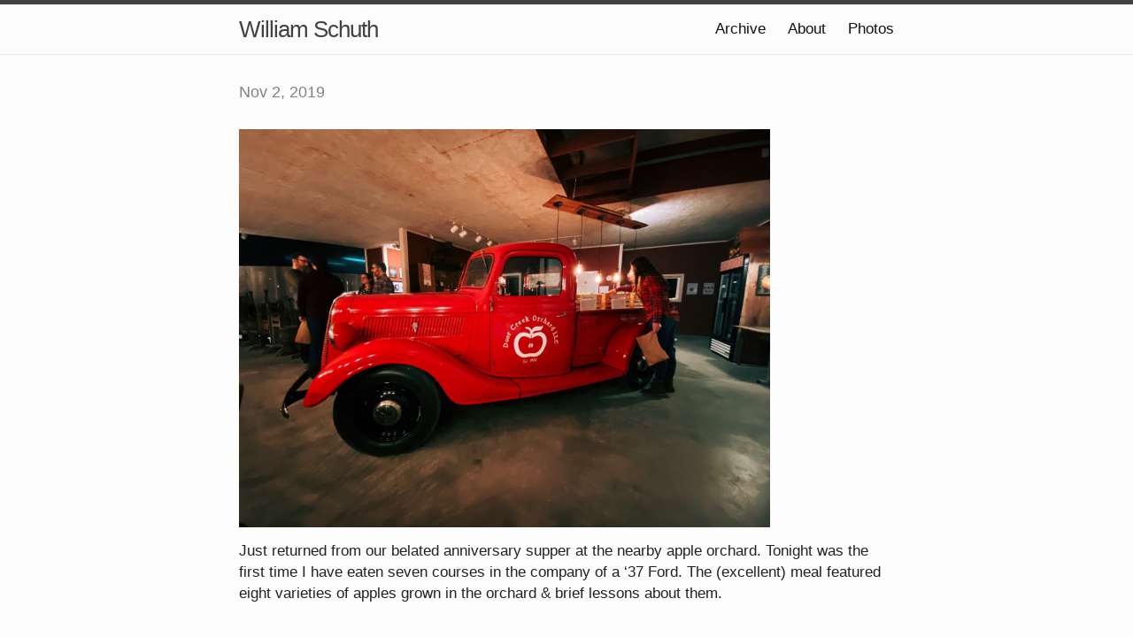

--- FILE ---
content_type: text/html; charset=utf-8
request_url: https://blog.schuth.xyz/2019/11/02/belated-anniversary-supper.html
body_size: 3425
content:
<!DOCTYPE html>
<html>

  <head>
  <meta charset="utf-8">
  <meta http-equiv="X-UA-Compatible" content="IE=edge">
  <meta name="viewport" content="width=device-width initial-scale=1">

  <title>
      
      William Schuth - 
      
  </title>

  <meta name="description" content="Just returned from our belated anniversary supper at the nearby apple orchard. Tonight was the first time I have eaten seven courses in the company of a ‘37 Ford. The (excellent) meal featured eight varieties of apples grown in the orchard &amp; brief lessons about them.">

  <link rel="shortcut icon" href="https://micro.blog/schuth/favicon.png" type="image/x-icon" />
  <link rel="stylesheet" href="/css/main.css?0">
  <link rel="stylesheet" href="/custom.css?0">
  <link rel="canonical" href="https://blog.schuth.xyz/2019/11/02/belated-anniversary-supper.html">

    <link rel="me" href="https://micro.blog/schuth" />
	
	
	
	<link rel="authorization_endpoint" href="https://micro.blog/indieauth/auth" />
	<link rel="token_endpoint" href="https://micro.blog/indieauth/token" />
	<link rel="micropub" href="https://micro.blog/micropub" />
	<link rel="microsub" href="https://micro.blog/microsub" />
	<link rel="webmention" href="https://micro.blog/webmention" />
	<link rel="subscribe" href="https://micro.blog/users/follow" />
    
    
</head>


  <body>

    <header class="site-header">

  <div class="wrapper">

    <a class="site-title" href="/">William Schuth</a>

    <nav class="site-nav">
      <a href="#" class="menu-icon">
        <svg viewBox="0 0 18 15">
          <path fill="#424242" d="M18,1.484c0,0.82-0.665,1.484-1.484,1.484H1.484C0.665,2.969,0,2.304,0,1.484l0,0C0,0.665,0.665,0,1.484,0 h15.031C17.335,0,18,0.665,18,1.484L18,1.484z"/>
          <path fill="#424242" d="M18,7.516C18,8.335,17.335,9,16.516,9H1.484C0.665,9,0,8.335,0,7.516l0,0c0-0.82,0.665-1.484,1.484-1.484 h15.031C17.335,6.031,18,6.696,18,7.516L18,7.516z"/>
          <path fill="#424242" d="M18,13.516C18,14.335,17.335,15,16.516,15H1.484C0.665,15,0,14.335,0,13.516l0,0 c0-0.82,0.665-1.484,1.484-1.484h15.031C17.335,12.031,18,12.696,18,13.516L18,13.516z"/>
        </svg>
      </a>

      <div class="trigger">
		
			
				<a class="page-link" href="/archive/">Archive</a>
			
		
			
				<a class="page-link" href="/about/">About</a>
			
		
			
				<a class="page-link" href="/photos/">Photos</a>
			
		
      </div>
    </nav>

  </div>

</header>


    <div class="page-content">
      <div class="wrapper">
		
<div class="post h-entry">

  <header class="post-header">
	
    <p class="post-meta"><time class="dt-published" datetime="2019-11-02 23:09:00 -0500">Nov 2, 2019</time></p>
  </header>

  <article class="post-content e-content">
	<p><a href="https://blog.schuth.xyz/uploads/2019/e8564d1c80.jpg"><img src="https://blog.schuth.xyz/uploads/2019/e8564d1c80.jpg" width="600" height="450" alt="" style="height: auto;" class="sunlit_image" /></a></p>

<p>Just returned from our belated anniversary supper at the nearby apple orchard. Tonight was the first time I have eaten seven courses in the company of a ‘37 Ford. The (excellent) meal featured eight varieties of apples grown in the orchard &amp; brief lessons about them.</p>

  </article>

</div>




      </div>
    </div>

    <footer class="site-footer">

  <div class="wrapper">

    <div class="footer-col-wrapper">
      <div class="footer-col  footer-col-3">
        <p class="text">Follow <a href="https://micro.blog/schuth">@schuth on Micro.blog</a>.</p>
      </div>
    </div>

  </div>

</footer>

    

		
  </body>

</html>


--- FILE ---
content_type: text/css; charset=utf-8
request_url: https://blog.schuth.xyz/custom.css?0
body_size: 1478
content:
body {
  font: 17px / 24px "Lato", Avenir Next, Helvetica, Arial, sans-serif;
  text-rendering: optimizeLegibility;
  font-variant-ligatures: common-ligatures;
  font-feature-settings: "liga";
  -moz-osx-font-smoothing: grayscale;
  -moz-font-feature-settings: “liga” on;
  color: #222;
  word-wrap: break-word;
}

h1 {font-family: "Lato", Avenir Next, Helvetica, sans-serif; color: #ff9933;font-size: 25px;line-height: 36px;font-weight: bold;margin-bottom: 24px}

h2, h3, h4, h5, h6 { color: #0088b2; font-size: 17px;font-weight: bold;line-height: 24px;margin: 48px 0 24px}

blockquote {
  color: #777
}

/*
p .small-caps,
li .small-caps {
  font-family: "Vollkorn"
}*/

big {color: #ff9933;font-size: 32px;font-family: "Lato", Avenir Next, Helvetica, sans-serif;line-height: 48px;display: block;}

/* LINKS */

a {
  color: #00c2fe;
  text-decoration: none;
}

a:hover {
  color: #fff;
  background-image: linear-gradient(to right, #ff9933, #00c2fe);
  opacity: 0.5;
  text-decoration: none;
}

a::selection {
  background: #ff9933;
}

a::-moz-selection {
  background: #00c2fe;
}

.header {
  font: 24px "Lato", Avenir Next, Helvetica, Arial, sans-serif;
  text-rendering: optimizeLegibility;
  font-variant-ligatures: common-ligatures;
  font-feature-settings: "liga";
  -moz-osx-font-smoothing: grayscale;
  -moz-font-feature-settings: “liga” on;
  color: #ff9933;
}
nav.main-nav a.cta {
	background: #ff9933;
	color: #fff;
	border: 2px solid #ff9933;
}

nav.main-nav a.cta:hover {
	background: #fff;
	color: #ff9933;
}

nav.main-nav a, #footer a, #post-nav a, p a{
   box-shadow: inset 0 -2px 0 #ff9933;
}

nav.main-nav a:hover, #footer a:hover, #post-nav a:hover, p a:hover {
	box-shadow: inset 0 -25px 0 #ff9933;
}